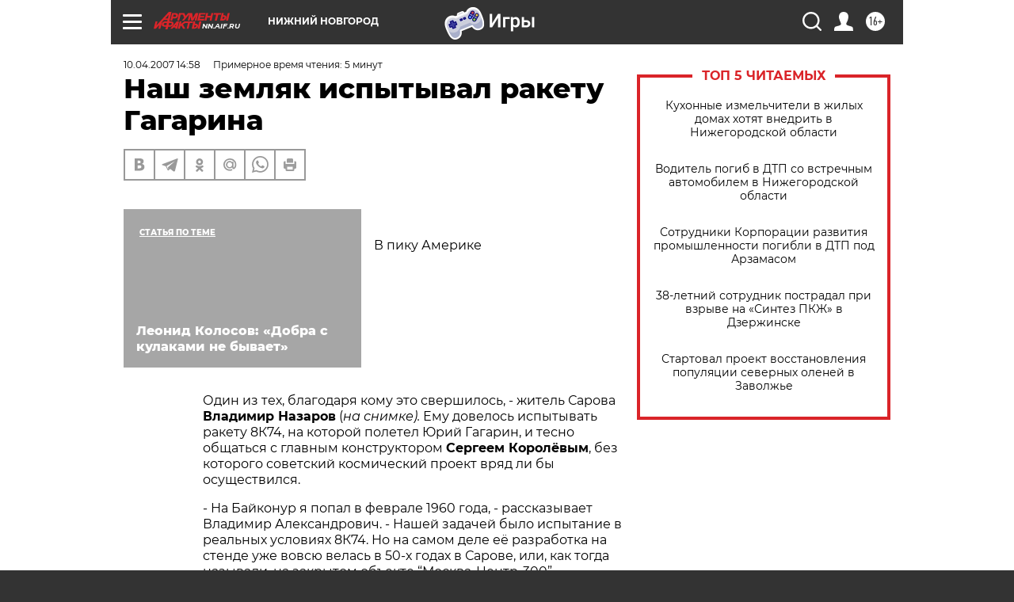

--- FILE ---
content_type: text/html
request_url: https://tns-counter.ru/nc01a**R%3Eundefined*aif_ru/ru/UTF-8/tmsec=aif_ru/596357034***
body_size: -71
content:
40516F156970DA00X1769003520:40516F156970DA00X1769003520

--- FILE ---
content_type: application/javascript
request_url: https://smi2.ru/counter/settings?payload=CIyLAhjTqM6GvjM6JDdhN2ZlZmZhLTk1NjctNDEzZC1hZWI5LThmOTA2MGVlNTEzYQ&cb=_callbacks____0mko30ubj
body_size: 1508
content:
_callbacks____0mko30ubj("[base64]");